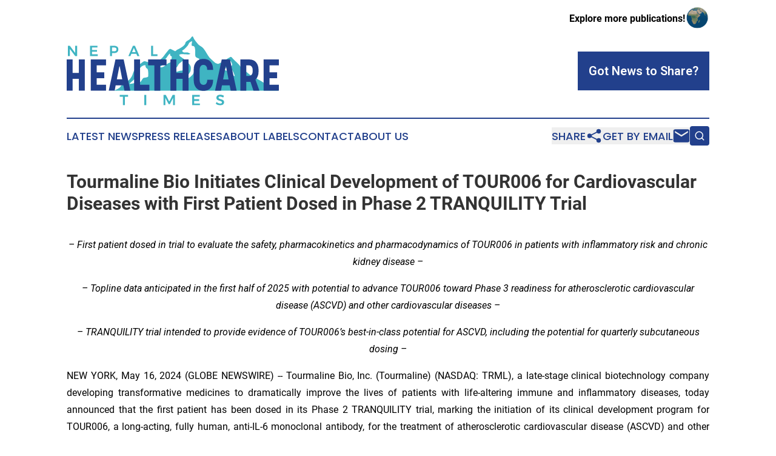

--- FILE ---
content_type: text/html;charset=utf-8
request_url: https://www.nepalhealthcaretimes.com/article/712057111-tourmaline-bio-initiates-clinical-development-of-tour006-for-cardiovascular-diseases-with-first-patient-dosed-in-phase-2-tranquility-trial
body_size: 8163
content:
<!DOCTYPE html>
<html lang="en">
<head>
  <title>Tourmaline Bio Initiates Clinical Development of TOUR006 for Cardiovascular Diseases with First Patient Dosed in Phase 2 TRANQUILITY Trial | Nepal Healthcare Times</title>
  <meta charset="utf-8">
  <meta name="viewport" content="width=device-width, initial-scale=1">
    <meta name="description" content="Nepal Healthcare Times is an online news publication focusing on health &amp; wellness in the Nepal: Get your health and wellness news from Nepal">
    <link rel="icon" href="https://cdn.newsmatics.com/agp/sites/nepalhealthcaretimes-favicon-1.png" type="image/png">
  <meta name="csrf-token" content="9No7_Ak7zjeGFJg_ngNXAT-HTugzAajBbb0lQ0qnbyU=">
  <meta name="csrf-param" content="authenticity_token">
  <link href="/css/styles.min.css?v1d0b8e25eaccc1ca72b30a2f13195adabfa54991" rel="stylesheet" data-turbo-track="reload">
  <link rel="stylesheet" href="/plugins/vanilla-cookieconsent/cookieconsent.css?v1d0b8e25eaccc1ca72b30a2f13195adabfa54991">
  
<style type="text/css">
    :root {
        --color-primary-background: rgba(34, 64, 140, 0.2);
        --color-primary: #22408C;
        --color-secondary: #2d818b;
    }
</style>

  <script type="importmap">
    {
      "imports": {
          "adController": "/js/controllers/adController.js?v1d0b8e25eaccc1ca72b30a2f13195adabfa54991",
          "alertDialog": "/js/controllers/alertDialog.js?v1d0b8e25eaccc1ca72b30a2f13195adabfa54991",
          "articleListController": "/js/controllers/articleListController.js?v1d0b8e25eaccc1ca72b30a2f13195adabfa54991",
          "dialog": "/js/controllers/dialog.js?v1d0b8e25eaccc1ca72b30a2f13195adabfa54991",
          "flashMessage": "/js/controllers/flashMessage.js?v1d0b8e25eaccc1ca72b30a2f13195adabfa54991",
          "gptAdController": "/js/controllers/gptAdController.js?v1d0b8e25eaccc1ca72b30a2f13195adabfa54991",
          "hamburgerController": "/js/controllers/hamburgerController.js?v1d0b8e25eaccc1ca72b30a2f13195adabfa54991",
          "labelsDescription": "/js/controllers/labelsDescription.js?v1d0b8e25eaccc1ca72b30a2f13195adabfa54991",
          "searchController": "/js/controllers/searchController.js?v1d0b8e25eaccc1ca72b30a2f13195adabfa54991",
          "videoController": "/js/controllers/videoController.js?v1d0b8e25eaccc1ca72b30a2f13195adabfa54991",
          "navigationController": "/js/controllers/navigationController.js?v1d0b8e25eaccc1ca72b30a2f13195adabfa54991"          
      }
    }
  </script>
  <script>
      (function(w,d,s,l,i){w[l]=w[l]||[];w[l].push({'gtm.start':
      new Date().getTime(),event:'gtm.js'});var f=d.getElementsByTagName(s)[0],
      j=d.createElement(s),dl=l!='dataLayer'?'&l='+l:'';j.async=true;
      j.src='https://www.googletagmanager.com/gtm.js?id='+i+dl;
      f.parentNode.insertBefore(j,f);
      })(window,document,'script','dataLayer','GTM-KGCXW2X');
  </script>

  <script>
    window.dataLayer.push({
      'cookie_settings': 'delta'
    });
  </script>
</head>
<body class="df-5 is-subpage">
<noscript>
  <iframe src="https://www.googletagmanager.com/ns.html?id=GTM-KGCXW2X"
          height="0" width="0" style="display:none;visibility:hidden"></iframe>
</noscript>
<div class="layout">

  <!-- Top banner -->
  <div class="max-md:hidden w-full content universal-ribbon-inner flex justify-end items-center">
    <a href="https://www.affinitygrouppublishing.com/" target="_blank" class="brands">
      <span class="font-bold text-black">Explore more publications!</span>
      <div>
        <img src="/images/globe.png" height="40" width="40" class="icon-globe"/>
      </div>
    </a>
  </div>
  <header data-controller="hamburger">
  <div class="content">
    <div class="header-top">
      <div class="flex gap-2 masthead-container justify-between items-center">
        <div class="mr-4 logo-container">
          <a href="/">
              <img src="https://cdn.newsmatics.com/agp/sites/nepalhealthcaretimes-logo-1.svg" alt="Nepal Healthcare Times"
                class="max-md:!h-[60px] lg:!max-h-[115px]" height="130"
                width="auto" />
          </a>
        </div>
        <button class="hamburger relative w-8 h-6">
          <span aria-hidden="true"
            class="block absolute h-[2px] w-9 bg-[--color-primary] transform transition duration-500 ease-in-out -translate-y-[15px]"></span>
          <span aria-hidden="true"
            class="block absolute h-[2px] w-7 bg-[--color-primary] transform transition duration-500 ease-in-out translate-x-[7px]"></span>
          <span aria-hidden="true"
            class="block absolute h-[2px] w-9 bg-[--color-primary] transform transition duration-500 ease-in-out translate-y-[15px]"></span>
        </button>
        <a href="/submit-news" class="max-md:hidden button button-upload-content button-primary w-fit">
          <span>Got News to Share?</span>
        </a>
      </div>
      <!--  Screen size line  -->
      <div class="absolute bottom-0 -ml-[20px] w-screen h-[1px] bg-[--color-primary] z-50 md:hidden">
      </div>
    </div>
    <!-- Navigation bar -->
    <div class="navigation is-hidden-on-mobile" id="main-navigation">
      <div class="w-full md:hidden">
        <div data-controller="search" class="relative w-full">
  <div data-search-target="form" class="relative active">
    <form data-action="submit->search#performSearch" class="search-form">
      <input type="text" name="query" placeholder="Search..." data-search-target="input" class="search-input md:hidden" />
      <button type="button" data-action="click->search#toggle" data-search-target="icon" class="button-search">
        <img height="18" width="18" src="/images/search.svg" />
      </button>
    </form>
  </div>
</div>

      </div>
      <nav class="navigation-part">
          <a href="/latest-news" class="nav-link">
            Latest News
          </a>
          <a href="/press-releases" class="nav-link">
            Press Releases
          </a>
          <a href="/about-labels" class="nav-link">
            About Labels
          </a>
          <a href="/contact" class="nav-link">
            Contact
          </a>
          <a href="/about" class="nav-link">
            About Us
          </a>
      </nav>
      <div class="w-full md:w-auto md:justify-end">
        <div data-controller="navigation" class="header-actions hidden">
  <button class="nav-link flex gap-1 items-center" onclick="window.ShareDialog.openDialog()">
    <span data-navigation-target="text">
      Share
    </span>
    <span class="icon-share"></span>
  </button>
  <button onclick="window.AlertDialog.openDialog()" class="nav-link nav-link-email flex items-center gap-1.5">
    <span data-navigation-target="text">
      Get by Email
    </span>
    <span class="icon-mail"></span>
  </button>
  <div class="max-md:hidden">
    <div data-controller="search" class="relative w-full">
  <div data-search-target="form" class="relative active">
    <form data-action="submit->search#performSearch" class="search-form">
      <input type="text" name="query" placeholder="Search..." data-search-target="input" class="search-input md:hidden" />
      <button type="button" data-action="click->search#toggle" data-search-target="icon" class="button-search">
        <img height="18" width="18" src="/images/search.svg" />
      </button>
    </form>
  </div>
</div>

  </div>
</div>

      </div>
      <a href="/submit-news" class="md:hidden uppercase button button-upload-content button-primary w-fit">
        <span>Got News to Share?</span>
      </a>
      <a href="https://www.affinitygrouppublishing.com/" target="_blank" class="nav-link-agp">
        Explore more publications!
        <img src="/images/globe.png" height="35" width="35" />
      </a>
    </div>
  </div>
</header>

  <div id="main-content" class="content">
    <div id="flash-message"></div>
    <h1>Tourmaline Bio Initiates Clinical Development of TOUR006 for Cardiovascular Diseases with First Patient Dosed in Phase 2 TRANQUILITY Trial</h1>
<div class="press-release">
  
      <p align="center"><em>&#x2013; First patient dosed in trial to evaluate the safety, pharmacokinetics and pharmacodynamics of TOUR006 in patients with inflammatory risk and chronic kidney disease &#x2013;</em><br></p>    <p align="center"><em>&#x2013; Topline data anticipated in the first half of 2025 with potential to advance TOUR006 toward Phase 3 readiness for atherosclerotic cardiovascular disease (ASCVD) and other cardiovascular diseases &#x2013;</em></p>    <p align="center"><em>&#x2013; TRANQUILITY trial intended to provide evidence of TOUR006&#x2019;s best-in-class potential for ASCVD, including the potential for quarterly subcutaneous dosing &#x2013;</em><br></p>    <p align="justify">NEW YORK, May  16, 2024  (GLOBE NEWSWIRE) -- Tourmaline Bio, Inc. (Tourmaline) (NASDAQ: TRML), a late-stage clinical biotechnology company developing transformative medicines to dramatically improve the lives of patients with life-altering immune and inflammatory diseases, today announced that the first patient has been dosed in its Phase 2 TRANQUILITY trial, marking the initiation of its clinical development program for TOUR006, a long-acting, fully human, anti-IL-6 monoclonal antibody, for the treatment of atherosclerotic cardiovascular disease (ASCVD) and other cardiovascular diseases. TRANQUILITY is a randomized, double-blind, placebo-controlled trial enrolling patients with inflammatory risk, manifesting as elevated high-sensitivity C-reactive protein (hs-CRP) at baseline, and chronic kidney disease (CKD).</p>    <p align="justify">&#x201C;New treatments are sorely needed for the millions of patients who remain at very high risk of heart attack, stroke, acute limb ischemia, and death despite traditional risk factor modification,&#x201D; said Emil deGoma, MD, Senior Vice President of Medical Research at Tourmaline and former Medical Director of the Preventive Cardiovascular Program at the University of Pennsylvania. &#x201C;Converging evidence from IL-6 human genetic studies, epidemiological studies, and mechanistic experiments as well as analyses from clinical trials of upstream IL-6 inhibition supports the therapeutic potential of IL-6 inhibition for patients across the spectrum of ASCVD as well as for patients with other cardiovascular diseases, including heart failure.&#x201D;</p>    <p align="justify">The design of the TRANQUILITY clinical trial was informed by insights from six prior Phase 1 and Phase 2 studies of TOUR006. If successful, results from the Phase 2 TRANQUILITY trial are expected to position Tourmaline to be Phase 3-ready in 2025 for ASCVD and other cardiovascular diseases.</p>    <p align="justify">&#x201C;TOUR006 is a true &#x2018;pipelines in a product&#x2019; opportunity, seeking to address both serious cardiovascular diseases for which IL-6-driven inflammation plays a key role as well as serious autoimmune disorders, such as thyroid eye disease,&#x201D; continued Sandeep Kulkarni, MD, Co-Founder and Chief Executive Officer of Tourmaline. &#x201C;We believe TRANQUILITY can showcase TOUR006&#x2019;s potential as a best-in-class treatment in these indications, offering ease of use and enabling consistent patient adherence, thanks to a potential quarterly dosing schedule. We look forward to sharing topline results from TRANQUILITY in the first half of 2025.&#x201D;</p>    <p align="justify"><strong>About the Phase 2 TRANQUILITY Trial</strong><br>The Phase 2 TRANQUILITY trial is a randomized, double-blind, placebo-controlled study designed to evaluate the safety, pharmacokinetics (PK), and pharmacodynamics (PD), including CRP-lowering effect, of quarterly and monthly subcutaneous administration of TOUR006 in patients with elevated high-sensitivity C-reactive protein (hs-CRP) and chronic kidney disease (CKD). The selection of dosing regimens being evaluated in TRANQUILITY was informed by six previously completed Phase 1 and Phase 2 trials of TOUR006 in healthy volunteers and patients with rheumatoid arthritis, Crohn&#x2019;s disease, or systemic lupus erythematosus as well as PK/PD modeling. For more information on the TRANQUILITY clinical trial, please visit clinicaltrials.gov (<a href="https://www.globenewswire.com/Tracker?data=kgaAqp0wRgahlnuOdRyDUop-Z4EkUXmDH_XB8eBqwHd41xubKfL2zRAyxa5bQRJaUymPhQd9JC91nsYeCEABLCdv_yK8rhYIjk7gxAfRK_VEvvHW23bn7Wdo_u6bRBuSTU63mXWFI7q9Ifw3Cmx9Rg==" rel="nofollow" target="_blank"><u>NCT06362759</u></a>).</p>    <p align="justify"><strong>About TOUR006</strong><br>TOUR006 is a long-acting, fully human, anti-IL-6 monoclonal antibody with best-in-class potential and differentiated properties, including a naturally long half-life, low immunogenicity, and high binding affinity to IL-6. TOUR006 has been previously studied in 448 participants, including patients with autoimmune disorders, across six completed clinical trials. Tourmaline is developing TOUR006 in thyroid eye disease and atherosclerotic cardiovascular disease as its first two indications, with additional diseases under consideration.</p>    <p align="justify"><strong>About Tourmaline Bio</strong><br>Tourmaline is a late-stage clinical biotechnology company driven by its mission to develop transformative medicines that dramatically improve the lives of patients with life-altering immune and inflammatory diseases. Tourmaline&#x2019;s lead asset is TOUR006.</p>    <p align="justify"><strong>Cautionary Note Regarding Forward-Looking Statements:</strong><br>Any statements contained in this press release that do not describe historical facts may constitute forward-looking statements as that term is defined in the Private Securities Litigation Reform Act of 1995. These statements may be identified by words and phrases such as &#x201C;believe,&#x201D; &#x201C;designed to,&#x201D; &#x201C;expect,&#x201D; &#x201C;may,&#x201D; &#x201C;plan,&#x201D; &#x201C;potential,&#x201D; &#x201C;will&#x201D; and similar expressions, and are based on Tourmaline&#x2019;s current beliefs and expectations. These forward-looking statements include, but are not limited to, expectations regarding the development and potential therapeutic benefits of TOUR006, including the belief of TOUR006 being a pipelines in a product opportunity, seeking to address both cardiovascular diseases and autoimmune disorders; the timing of initiation, progress and results of Tourmaline&#x2019;s current and future clinical trials for TOUR006, and reporting of data therefrom, including the anticipation that topline data from the Phase 2 TRANQUILITY trial will be available in the first half of 2025, and the expectation that such data, if successful, will position Tourmaline to be Phase 3-ready in 2025 for ASCVD and other cardiovascular diseases; and patient population and market opportunities. These statements involve risks and uncertainties that could cause actual results to differ materially from those reflected in such statements. Risks and uncertainties that may cause actual results to differ materially include uncertainties inherent in the development of therapeutic product candidates, such as the risk that any one or more of Tourmaline&#x2019;s current or future product candidates will not be successfully developed or commercialized; the risk of delay or cessation of any planned clinical trials of Tourmaline&#x2019;s current or future product candidates, including the Phase 2 TRANQUILITY trial; the risk that prior results, such as signals of safety, activity or durability of effect, observed from preclinical trials, will not be replicated or will not continue in ongoing or future studies or clinical trials involving Tourmaline&#x2019;s current or future product candidates; the risk that Tourmaline&#x2019;s current or future product candidates or procedures in connection with the administration thereof will not have the safety or efficacy profile that Tourmaline anticipates; risks regarding the accuracy of Tourmaline&#x2019;s estimates of expenses, capital requirements and needs for additional financing; changes in expected or existing competition; changes in the regulatory environment; the uncertainties and timing of the regulatory approval process; unexpected litigation or other disputes; the impacts of macroeconomic conditions Tourmaline&#x2019;s business, clinical trials and financial position; and other risks and uncertainties that are described in Tourmaline&#x2019;s Quarterly Report on Form 10-Q filed with the U.S. Securities and Exchange Commission (&#x201C;SEC&#x201D;) on May 13, 2024 and other filings that Tourmaline makes with the SEC from time to time. Any forward-looking statements speak only as of the date of this press release and are based on information available to Tourmaline as of the date hereof, and Tourmaline assumes no obligation to, and does not intend to, update any forward-looking statements, whether as a result of new information, future events or otherwise.</p>    <p align="justify"><strong>Media Contact</strong><br>Scient PR <br>Sarah Mishek <br><a href="https://www.globenewswire.com/Tracker?data=YpDJpZjI17HnSY2zzxyO7A__xAdk9M79rI5XiL26W3faXHl3wspMbmXTSTr8vr0F57ajq4s5fSSWpPew683TPUsX9j6eypLF3l9v92PsGGc=" rel="nofollow" target="_blank"><u>SMishek@ScientPR.com</u></a></p>    <p align="justify"><strong>Investor Contact</strong><br>Meru Advisors<br>Lee M. Stern<br><a href="https://www.globenewswire.com/Tracker?data=-eIy5FmuUqwHNjCSCs7ZL3aNNyf4K_ze-y5EXq67Z2VYyLXKtyo8rMSfF0yP3JoWj5UTRdklJ3onpctieKr0rxT_reoIMJ8bHGefAWhNOXk=" rel="nofollow" target="_blank"><u>lstern@meruadvisors.com</u></a></p>    <p> </p> <img class="__GNW8366DE3E__IMG" src="https://www.globenewswire.com/newsroom/ti?nf=OTExODg3OCM2MjU1NzgwIzIyMDc3MTk="> <br><img src="https://ml.globenewswire.com/media/ODc0YTFmYjItNGZjZi00NWJlLTg3MzUtNzAyODUwZWZkMzJkLTEyMTkyNzI=/tiny/Tourmaline-Bio-Inc-.png" referrerpolicy="no-referrer-when-downgrade"><p><a href="https://www.globenewswire.com/NewsRoom/AttachmentNg/9e18543f-0801-46a0-946f-929e78188616" rel="nofollow"><img src="https://ml.globenewswire.com/media/9e18543f-0801-46a0-946f-929e78188616/small/tourmaline-logo-jpg.jpg" border="0" width="150" height="21" alt="Primary Logo"></a></p>
    <p>
  Legal Disclaimer:
</p>
<p>
  EIN Presswire provides this news content "as is" without warranty of any kind. We do not accept any responsibility or liability
  for the accuracy, content, images, videos, licenses, completeness, legality, or reliability of the information contained in this
  article. If you have any complaints or copyright issues related to this article, kindly contact the author above.
</p>
<img class="prtr" src="https://www.einpresswire.com/tracking/article.gif?t=5&a=ch2d0ogALd0YZaay&i=YV-2L9s5fFSB3iD-" alt="">
</div>

  </div>
</div>
<footer class="footer footer-with-line">
  <div class="content flex flex-col">
    <p class="footer-text text-sm mb-4 order-2 lg:order-1">© 1995-2026 Newsmatics Inc. dba Affinity Group Publishing &amp; Nepal Healthcare Times. All Rights Reserved.</p>
    <div class="footer-nav lg:mt-2 mb-[30px] lg:mb-0 flex gap-7 flex-wrap justify-center order-1 lg:order-2">
        <a href="/about" class="footer-link">About</a>
        <a href="/archive" class="footer-link">Press Release Archive</a>
        <a href="/submit-news" class="footer-link">Submit Press Release</a>
        <a href="/legal/terms" class="footer-link">Terms &amp; Conditions</a>
        <a href="/legal/dmca" class="footer-link">Copyright/DMCA Policy</a>
        <a href="/legal/privacy" class="footer-link">Privacy Policy</a>
        <a href="/contact" class="footer-link">Contact</a>
    </div>
  </div>
</footer>
<div data-controller="dialog" data-dialog-url-value="/" data-action="click->dialog#clickOutside">
  <dialog
    class="modal-shadow fixed backdrop:bg-black/20 z-40 text-left bg-white rounded-full w-[350px] h-[350px] overflow-visible"
    data-dialog-target="modal"
  >
    <div class="text-center h-full flex items-center justify-center">
      <button data-action="click->dialog#close" type="button" class="modal-share-close-button">
        ✖
      </button>
      <div>
        <div class="mb-4">
          <h3 class="font-bold text-[28px] mb-3">Share us</h3>
          <span class="text-[14px]">on your social networks:</span>
        </div>
        <div class="flex gap-6 justify-center text-center">
          <a href="https://www.facebook.com/sharer.php?u=https://www.nepalhealthcaretimes.com" class="flex flex-col items-center font-bold text-[#4a4a4a] text-sm" target="_blank">
            <span class="h-[55px] flex items-center">
              <img width="40px" src="/images/fb.png" alt="Facebook" class="mb-2">
            </span>
            <span class="text-[14px]">
              Facebook
            </span>
          </a>
          <a href="https://www.linkedin.com/sharing/share-offsite/?url=https://www.nepalhealthcaretimes.com" class="flex flex-col items-center font-bold text-[#4a4a4a] text-sm" target="_blank">
            <span class="h-[55px] flex items-center">
              <img width="40px" height="40px" src="/images/linkedin.png" alt="LinkedIn" class="mb-2">
            </span>
            <span class="text-[14px]">
            LinkedIn
            </span>
          </a>
        </div>
      </div>
    </div>
  </dialog>
</div>

<div data-controller="alert-dialog" data-action="click->alert-dialog#clickOutside">
  <dialog
    class="fixed backdrop:bg-black/20 modal-shadow z-40 text-left bg-white rounded-full w-full max-w-[450px] aspect-square overflow-visible"
    data-alert-dialog-target="modal">
    <div class="flex items-center text-center -mt-4 h-full flex-1 p-8 md:p-12">
      <button data-action="click->alert-dialog#close" type="button" class="modal-close-button">
        ✖
      </button>
      <div class="w-full" data-alert-dialog-target="subscribeForm">
        <img class="w-8 mx-auto mb-4" src="/images/agps.svg" alt="AGPs" />
        <p class="md:text-lg">Get the latest news on this topic.</p>
        <h3 class="dialog-title mt-4">SIGN UP FOR FREE TODAY</h3>
        <form data-action="submit->alert-dialog#submit" method="POST" action="/alerts">
  <input type="hidden" name="authenticity_token" value="9No7_Ak7zjeGFJg_ngNXAT-HTugzAajBbb0lQ0qnbyU=">

  <input data-alert-dialog-target="fullnameInput" type="text" name="fullname" id="fullname" autocomplete="off" tabindex="-1">
  <label>
    <input data-alert-dialog-target="emailInput" placeholder="Email address" name="email" type="email"
      value=""
      class="rounded-xs mb-2 block w-full bg-white px-4 py-2 text-gray-900 border-[1px] border-solid border-gray-600 focus:border-2 focus:border-gray-800 placeholder:text-gray-400"
      required>
  </label>
  <div class="text-red-400 text-sm" data-alert-dialog-target="errorMessage"></div>

  <input data-alert-dialog-target="timestampInput" type="hidden" name="timestamp" value="1769323417" autocomplete="off" tabindex="-1">

  <input type="submit" value="Sign Up"
    class="!rounded-[3px] w-full mt-2 mb-4 bg-primary px-5 py-2 leading-5 font-semibold text-white hover:color-primary/75 cursor-pointer">
</form>
<a data-action="click->alert-dialog#close" class="text-black underline hover:no-underline inline-block mb-4" href="#">No Thanks</a>
<p class="text-[15px] leading-[22px]">
  By signing to this email alert, you<br /> agree to our
  <a href="/legal/terms" class="underline text-primary hover:no-underline" target="_blank">Terms & Conditions</a>
</p>

      </div>
      <div data-alert-dialog-target="checkEmail" class="hidden">
        <img class="inline-block w-9" src="/images/envelope.svg" />
        <h3 class="dialog-title">Check Your Email</h3>
        <p class="text-lg mb-12">We sent a one-time activation link to <b data-alert-dialog-target="userEmail"></b>.
          Just click on the link to
          continue.</p>
        <p class="text-lg">If you don't see the email in your inbox, check your spam folder or <a
            class="underline text-primary hover:no-underline" data-action="click->alert-dialog#showForm" href="#">try
            again</a>
        </p>
      </div>

      <!-- activated -->
      <div data-alert-dialog-target="activated" class="hidden">
        <img class="w-8 mx-auto mb-4" src="/images/agps.svg" alt="AGPs" />
        <h3 class="dialog-title">SUCCESS</h3>
        <p class="text-lg">You have successfully confirmed your email and are subscribed to <b>
            Nepal Healthcare Times
          </b> daily
          news alert.</p>
      </div>
      <!-- alreadyActivated -->
      <div data-alert-dialog-target="alreadyActivated" class="hidden">
        <img class="w-8 mx-auto mb-4" src="/images/agps.svg" alt="AGPs" />
        <h3 class="dialog-title">Alert was already activated</h3>
        <p class="text-lg">It looks like you have already confirmed and are receiving the <b>
            Nepal Healthcare Times
          </b> daily news
          alert.</p>
      </div>
      <!-- activateErrorMessage -->
      <div data-alert-dialog-target="activateErrorMessage" class="hidden">
        <img class="w-8 mx-auto mb-4" src="/images/agps.svg" alt="AGPs" />
        <h3 class="dialog-title">Oops!</h3>
        <p class="text-lg mb-4">It looks like something went wrong. Please try again.</p>
        <form data-action="submit->alert-dialog#submit" method="POST" action="/alerts">
  <input type="hidden" name="authenticity_token" value="9No7_Ak7zjeGFJg_ngNXAT-HTugzAajBbb0lQ0qnbyU=">

  <input data-alert-dialog-target="fullnameInput" type="text" name="fullname" id="fullname" autocomplete="off" tabindex="-1">
  <label>
    <input data-alert-dialog-target="emailInput" placeholder="Email address" name="email" type="email"
      value=""
      class="rounded-xs mb-2 block w-full bg-white px-4 py-2 text-gray-900 border-[1px] border-solid border-gray-600 focus:border-2 focus:border-gray-800 placeholder:text-gray-400"
      required>
  </label>
  <div class="text-red-400 text-sm" data-alert-dialog-target="errorMessage"></div>

  <input data-alert-dialog-target="timestampInput" type="hidden" name="timestamp" value="1769323417" autocomplete="off" tabindex="-1">

  <input type="submit" value="Sign Up"
    class="!rounded-[3px] w-full mt-2 mb-4 bg-primary px-5 py-2 leading-5 font-semibold text-white hover:color-primary/75 cursor-pointer">
</form>
<a data-action="click->alert-dialog#close" class="text-black underline hover:no-underline inline-block mb-4" href="#">No Thanks</a>
<p class="text-[15px] leading-[22px]">
  By signing to this email alert, you<br /> agree to our
  <a href="/legal/terms" class="underline text-primary hover:no-underline" target="_blank">Terms & Conditions</a>
</p>

      </div>

      <!-- deactivated -->
      <div data-alert-dialog-target="deactivated" class="hidden">
        <img class="w-8 mx-auto mb-4" src="/images/agps.svg" alt="AGPs" />
        <h3 class="dialog-title">You are Unsubscribed!</h3>
        <p class="text-lg">You are no longer receiving the <b>
            Nepal Healthcare Times
          </b>daily news alert.</p>
      </div>
      <!-- alreadyDeactivated -->
      <div data-alert-dialog-target="alreadyDeactivated" class="hidden">
        <img class="w-8 mx-auto mb-4" src="/images/agps.svg" alt="AGPs" />
        <h3 class="dialog-title">You have already unsubscribed!</h3>
        <p class="text-lg">You are no longer receiving the <b>
            Nepal Healthcare Times
          </b> daily news alert.</p>
      </div>
      <!-- deactivateErrorMessage -->
      <div data-alert-dialog-target="deactivateErrorMessage" class="hidden">
        <img class="w-8 mx-auto mb-4" src="/images/agps.svg" alt="AGPs" />
        <h3 class="dialog-title">Oops!</h3>
        <p class="text-lg">Try clicking the Unsubscribe link in the email again and if it still doesn't work, <a
            href="/contact">contact us</a></p>
      </div>
    </div>
  </dialog>
</div>

<script src="/plugins/vanilla-cookieconsent/cookieconsent.umd.js?v1d0b8e25eaccc1ca72b30a2f13195adabfa54991"></script>
  <script src="/js/cookieconsent.js?v1d0b8e25eaccc1ca72b30a2f13195adabfa54991"></script>

<script type="module" src="/js/app.js?v1d0b8e25eaccc1ca72b30a2f13195adabfa54991"></script>
</body>
</html>


--- FILE ---
content_type: image/svg+xml
request_url: https://cdn.newsmatics.com/agp/sites/nepalhealthcaretimes-logo-1.svg
body_size: 12553
content:
<?xml version="1.0" encoding="UTF-8" standalone="no"?>
<svg
   xmlns:dc="http://purl.org/dc/elements/1.1/"
   xmlns:cc="http://creativecommons.org/ns#"
   xmlns:rdf="http://www.w3.org/1999/02/22-rdf-syntax-ns#"
   xmlns:svg="http://www.w3.org/2000/svg"
   xmlns="http://www.w3.org/2000/svg"
   id="Layer_1"
   data-name="Layer 1"
   viewBox="0 0 400 130.65125"
   version="1.1"
   width="400"
   height="130.65125">
  <metadata
     id="metadata59">
    <rdf:RDF>
      <cc:Work
         rdf:about="">
        <dc:format>image/svg+xml</dc:format>
        <dc:type
           rdf:resource="http://purl.org/dc/dcmitype/StillImage" />
      </cc:Work>
    </rdf:RDF>
  </metadata>
  <defs
     id="defs4">
    <style
       id="style2">.cls-1{fill:#3fb4c2;}.cls-2{fill:#fff;}.cls-3{fill:#22408c;}</style>
  </defs>
  <path
     class="cls-1"
     d="m 99.93,110.96883 h 15.89 v 3.31 h -6.07 v 16.17 H 106 v -16.17 h -6.07 z"
     id="path6" />
  <path
     class="cls-1"
     d="M 146.29,110.96883 H 150 v 19.48 h -3.73 z"
     id="path8" />
  <path
     class="cls-1"
     d="m 182.63,110.96883 h 4.26 l 6.46,12.54 6.4,-12.54 H 204 v 19.48 h -3.42 v -14 l -6.07,12 h -2.39 l -6.09,-12 v 14 h -3.4 z"
     id="path10" />
  <path
     class="cls-1"
     d="m 236.61,110.96883 h 14.28 v 3.25 h -10.55 v 4.82 h 9.46 v 3.25 h -9.46 v 4.9 h 10.88 v 3.26 h -14.61 z"
     id="path12" />
  <path
     class="cls-1"
     d="m 292,114.55883 a 9,9 0 0 0 -2.76,-0.5 3.85,3.85 0 0 0 -2.12,0.5 1.56,1.56 0 0 0 -0.78,1.39 1.83,1.83 0 0 0 0.54,1.35 4.33,4.33 0 0 0 1.37,0.89 20.28,20.28 0 0 0 2.24,0.76 22.64,22.64 0 0 1 3.24,1.18 5.69,5.69 0 0 1 2.16,1.72 4.76,4.76 0 0 1 0.89,3 5.15,5.15 0 0 1 -1,3.11 6.09,6.09 0 0 1 -2.65,2 9.87,9.87 0 0 1 -3.85,0.69 12.2,12.2 0 0 1 -4.45,-0.84 12.52,12.52 0 0 1 -3.78,-2.27 l 1.55,-3.17 a 11.4,11.4 0 0 0 3.31,2.14 8.8,8.8 0 0 0 3.42,0.78 4.39,4.39 0 0 0 2.46,-0.6 1.86,1.86 0 0 0 0.88,-1.63 1.82,1.82 0 0 0 -0.54,-1.37 4,4 0 0 0 -1.37,-0.88 c -0.56,-0.22 -1.33,-0.47 -2.29,-0.75 a 27.5,27.5 0 0 1 -3.23,-1.14 5.61,5.61 0 0 1 -2.14,-1.69 4.64,4.64 0 0 1 -0.89,-3 4.93,4.93 0 0 1 0.91,-3 5.79,5.79 0 0 1 2.56,-2 10,10 0 0 1 3.82,-0.69 12.94,12.94 0 0 1 3.74,0.56 12.48,12.48 0 0 1 3.3,1.5 l -1.5,3.26 a 13.54,13.54 0 0 0 -3.04,-1.3 z"
     id="path14" />
  <path
     class="cls-2"
     d="m 231.73,11.588826 a 14.69,14.69 0 0 1 4.66,-2.6999996 c -0.08,2.9999996 -1.59,5.9499996 -0.56,8.9199996 a 14.85,14.85 0 0 1 3.79,0.72 5,5 0 0 1 1.93,3 c 1.12,4.57 0.49,9.3 0.75,13.94 a 5.57,5.57 0 0 0 3.57,5.16 c 1.74,0.71 4.39,1.16 4.53,3.5 a 40.17,40.17 0 0 1 -1.52,6.35 c -1.43,3.45 -4.48,6 -5.69,9.56 -0.64,2 -1.08,4.06 -2.36,5.74 -1.52,1.92 -1.79,4.49 -3.29,6.4 a 30.56,30.56 0 0 1 -8,7.07 11.33,11.33 0 0 1 -5.44,2.08 c -0.87,0.05 -2,-0.66 -1.45,-1.62 1.37,-1.41 3.26,-2.21 4.6,-3.67 1.78,-1.62 2.22,-4.11 3.63,-6 1.24,-1.78 2.55,-3.64 2.76,-5.87 0.27,-2.63 1,-5.5 -0.3,-8 a 22.79,22.79 0 0 0 -3.63,-5.34 c -1.26,4.13 -3,8.12 -4,12.32 -0.58,1.76 -2.81,1.76 -4.34,1.7 a 22.15,22.15 0 0 0 -8.35,0.44 c -2.68,0.62 -5.27,2 -8.09,1.78 -1.08,-0.16 -2.56,-0.62 -2.63,-1.93 0.08,-2.51 2.46,-3.88 4,-5.46 a 17.53,17.53 0 0 0 4.09,-6 c 1.13,-2.32 3.55,-3.47 5.39,-5.12 a 10.6,10.6 0 0 1 3.11,-2.31 c 1.07,-0.37 2.16,-0.65 3.22,-1 a 29.52,29.52 0 0 0 -1.6,-2.92 c -2.05,-0.73 -3.44,-2.54 -5.34,-3.53 -1.63,-0.87 -3.05,-2.32 -3,-4.29 a 16.15,16.15 0 0 1 5.08,-1 c 3.81,0.22 7.63,0.28 11.43,0.66 a 7.4,7.4 0 0 0 4.46,-1.23 17.73,17.73 0 0 0 -5.38,-2.55 c -2.47,-0.62 -5.09,0.84 -7.49,-0.27 -1.29,-0.52 -2.77,-1.67 -2.45,-3.24 1.26,-1 2.8,-1.7 4,-2.84 a 70.7,70.7 0 0 0 6,-6.33 c 1.74,-1.75 2.05,-4.44 3.91,-6.12 z"
     id="path16" />
  <path
     class="cls-2"
     d="m 187.93,40.848826 c 2.17,-2.89 3.78,-6.3 6.84,-8.41 a 21.89,21.89 0 0 0 0.66,3.87 c 0.76,1 2.19,1.31 2.93,2.35 a 54.18,54.18 0 0 0 -0.94,5.51 c -0.16,1.42 0,3.08 -1,4.2 -1.53,1.61 -3.83,2 -5.69,3.05 -3.3,2 -5.77,5.23 -9.44,6.62 a 7.65,7.65 0 0 1 -6.2,0 c 1.45,-1.39 3.34,-2.1 5.06,-3.05 0.82,-1.69 1,-3.63 1.71,-5.35 1.21,-3.44 3.97,-5.92 6.07,-8.79 z"
     id="path18" />
  <path
     class="cls-2"
     d="m 306,47.938826 c 0.9,-0.62 2,-1.59 3.14,-1.14 1.48,2.19 2.91,4.74 2.94,7.44 -1.29,2 -3.57,2.89 -5.2,4.52 2.05,2.21 4.72,3.9 6.16,6.62 1,2 1.76,4.11 2.72,6.13 a 11.08,11.08 0 0 1 1,4.17 c -1.48,-0.94 -2.9,-2.34 -4.8,-2.14 0.59,2.44 1.65,4.76 2.11,7.25 -2,-0.71 -4.27,-1.5 -5.27,-3.53 -1.63,-3.49 -2.05,-7.51 -4.22,-10.75 -1.45,-2 -4.23,-1.56 -6.25,-2.52 -0.82,-0.33 -0.55,-1.29 -0.2,-1.86 1.33,-2.22 3.61,-3.91 4.14,-6.57 -1.68,0.51 -3.32,1.16 -5,1.62 -1.68,0.46 -3.19,1.85 -5.05,2 0.13,-0.69 0.07,-1.52 0.7,-2 3.95,-3.55 8.9,-5.84 13.08,-9.24 z"
     id="path20" />
  <path
     class="cls-2"
     d="m 141.14,54.028826 a 11.42,11.42 0 0 1 7.24,-2.63 12,12 0 0 0 1.25,4.81 c 0.66,1 1.85,1.49 2.75,2.27 a 6.55,6.55 0 0 1 1,2.73 40.57,40.57 0 0 1 0.25,12.15 c -2.54,1.84 -5.79,1.5 -8.66,2.33 -3.12,1.82 -3.44,6.16 -6.4,8.15 -1.62,0.06 -3.2,-0.66 -4.83,-0.44 -2.5,0.32 -4.72,1.63 -7.1,2.34 a 24.88,24.88 0 0 1 -7.55,1.2 c -0.06,-0.22 -0.2,-0.66 -0.26,-0.88 3,-2.75 6.32,-5.25 9.08,-8.28 0.85,-1.51 1,-3.35 2,-4.8 1.46,-2.21 3,-4.41 4.23,-6.74 0.95,-1.63 0.25,-3.65 1.07,-5.3 a 33.31,33.31 0 0 1 5.93,-6.91 z"
     id="path22" />
  <path
     class="cls-1"
     d="m 236.64,0.09882637 c 1.29,-0.52 1.74,1.14000003 2.18,2.00000003 1.76,4.44 5.05,7.9999996 8,11.6599996 a 12.23,12.23 0 0 0 3.48,3.32 25.35,25.35 0 0 1 8.26,6.75 c 3.87,5.11 6.5,11 10.45,16.1 2.85,3.09 6.14,5.75 9.16,8.68 2,2.07 4.86,3 7.6,3.59 a 12.27,12.27 0 0 1 2.32,-1.16 35.2,35.2 0 0 0 10,-5.47 69.91,69.91 0 0 1 10.44,-6.49 c 1.74,-0.81 2.9,1 3.93,2.12 3.16,4 7.37,7 10.81,10.7 2.28,2.32 3.93,5.17 6.27,7.44 3.54,3.65 7.71,6.62 11.61,9.87 8.83,8.1 20.58,11.73 30.23,18.63 5.51,4.25 11.89,7.13 18.06,10.26 3.19,1.59 6.45,3.000004 9.64,4.640004 -46.9,0.12 -93.81,0 -140.71,0.06 H 99 c -3.16,0 -6.32,0 -9.47,-0.05 3.31,-1.64 6.8,-3.000004 9.81,-5.210004 1.47,-1 2.21,-2.7 3.35,-4 a 19.06,19.06 0 0 1 4.44,-3.76 c 1.65,-1 3.71,-1.29 5.1,-2.7 1.39,-1.41 3,-2.75 4.61,-4 a 25.62,25.62 0 0 0 5.06,-6 c 3,-4.49 3.2,-10.42 6.92,-14.5 1.82,-1.93 2.32,-4.8 4.47,-6.46 3.15,-2.52 6.46,-4.83 9.68,-7.27 1.28,-0.95 2.74,-2 4.42,-1.69 2.5,0.33 4.79,1.68 7.32,1.74 1.8,-0.3 3.88,-1.05 5.4,0.39 2.24,1.72 4,4.08 6.43,5.5 1,0.44 2.6,0.5 3.18,-0.68 1.12,-1.17 1.32,-2.78 1.72,-4.27 1.2,-1.91 3,-3.35 4.44,-5.08 2.07,-2.51 4.78,-4.39 6.75,-7 3.06,-4.08 6,-8.22 9.42,-12 1.08,-1.21 2.75,-2.52 4.45,-1.72 2.71,1.3 5.24,3 8,4.1 a 7.25,7.25 0 0 0 2,-1.52 c 2,-1.9 4.7,-2.54 6.95,-4 3.4,-2.13 7.17,-4.12 9.35,-7.63 0.86,-1.28 0.91,-2.9 1.66,-4.22 2.27,-2.9099996 6.33,-3.5499996 8.63,-6.4299996 1.24,-1.39 1.91,-3.28 3.55,-4.24000003 z M 231.73,11.588826 c -1.86,1.68 -2.17,4.37 -3.85,6.19 a 70.7,70.7 0 0 1 -6,6.33 c -1.2,1.14 -2.74,1.79 -4,2.84 -0.32,1.57 1.16,2.72 2.45,3.24 2.4,1.11 5,-0.35 7.49,0.27 a 17.73,17.73 0 0 1 5.38,2.55 7.4,7.4 0 0 1 -4.46,1.23 c -3.8,-0.38 -7.62,-0.44 -11.43,-0.66 a 16.15,16.15 0 0 0 -5.08,1 c 0,2 1.39,3.42 3,4.29 1.9,1 3.29,2.8 5.34,3.53 a 29.52,29.52 0 0 1 1.6,2.92 c -1.06,0.39 -2.15,0.67 -3.22,1 a 10.6,10.6 0 0 0 -3.11,2.31 c -1.84,1.65 -4.26,2.8 -5.39,5.12 a 17.53,17.53 0 0 1 -4.09,6 c -1.59,1.58 -4,3 -4,5.46 0.07,1.31 1.55,1.77 2.63,1.93 2.82,0.24 5.41,-1.16 8.09,-1.78 a 22.15,22.15 0 0 1 8.35,-0.44 c 1.53,0.06 3.76,0.06 4.34,-1.7 1,-4.2 2.74,-8.19 4,-12.32 a 22.79,22.79 0 0 1 3.63,5.34 c 1.25,2.48 0.57,5.35 0.3,8 -0.21,2.23 -1.52,4.09 -2.76,5.87 -1.41,1.88 -1.85,4.37 -3.63,6 -1.34,1.46 -3.23,2.26 -4.6,3.67 -0.55,1 0.58,1.67 1.45,1.62 a 11.33,11.33 0 0 0 5.44,-2.08 30.56,30.56 0 0 0 8,-7.07 c 1.5,-1.91 1.77,-4.48 3.29,-6.4 1.28,-1.68 1.72,-3.76 2.36,-5.74 1.21,-3.57 4.26,-6.11 5.69,-9.56 a 40.17,40.17 0 0 0 1.52,-6.35 c -0.14,-2.34 -2.79,-2.79 -4.53,-3.5 a 5.57,5.57 0 0 1 -3.57,-5.16 c -0.26,-4.64 0.37,-9.37 -0.75,-13.94 a 5,5 0 0 0 -1.93,-3 14.85,14.85 0 0 0 -3.79,-0.72 c -1,-3 0.48,-5.93 0.56,-8.9199996 a 14.69,14.69 0 0 0 -4.72,2.6299996 z m -43.8,29.26 c -2.1,2.86 -4.86,5.34 -6.12,8.74 -0.75,1.72 -0.89,3.66 -1.71,5.35 -1.72,1 -3.61,1.66 -5.06,3.05 a 7.65,7.65 0 0 0 6.2,0 c 3.67,-1.39 6.14,-4.64 9.44,-6.62 1.86,-1.08 4.16,-1.44 5.69,-3.05 1.09,-1.12 0.89,-2.78 1,-4.2 a 54.18,54.18 0 0 1 0.94,-5.51 c -0.74,-1 -2.17,-1.33 -2.93,-2.35 a 21.89,21.89 0 0 1 -0.66,-3.87 c -3.01,2.17 -4.62,5.58 -6.79,8.46 z m 118,7.08 c -4.14,3.4 -9.09,5.69 -13.07,9.3 -0.63,0.46 -0.57,1.29 -0.7,2 1.86,-0.19 3.27,-1.57 5.05,-2 1.78,-0.43 3.34,-1.11 5,-1.62 -0.53,2.66 -2.81,4.35 -4.14,6.57 -0.35,0.57 -0.62,1.53 0.2,1.86 2,1 4.8,0.52 6.25,2.52 2.17,3.24 2.59,7.26 4.22,10.75 1,2 3.28,2.82 5.27,3.53 -0.46,-2.49 -1.52,-4.81 -2.11,-7.25 1.9,-0.2 3.32,1.2 4.8,2.14 a 11.08,11.08 0 0 0 -1,-4.17 c -1,-2 -1.7,-4.14 -2.72,-6.13 -1.44,-2.72 -4.11,-4.41 -6.16,-6.62 1.63,-1.63 3.91,-2.56 5.2,-4.52 0,-2.7 -1.46,-5.25 -2.94,-7.44 -1.15,-0.5 -2.22,0.47 -3.08,1.09 z m -164.82,9.12 a 33.36,33.36 0 0 0 -6,6.92 c -0.82,1.65 -0.12,3.67 -1.07,5.29 -1.26,2.34 -2.77,4.53 -4.23,6.75 -1,1.45 -1.17,3.28 -2,4.8 -2.76,3 -6,5.53 -9.08,8.28 0.06,0.22 0.2,0.65 0.26,0.87 a 24.87,24.87 0 0 0 7.55,-1.19 c 2.38,-0.72 4.6,-2 7.1,-2.34 1.63,-0.22 3.21,0.5 4.83,0.44 3,-2 3.28,-6.33 6.4,-8.15 2.87,-0.83 6.12,-0.49 8.66,-2.33 a 40.57,40.57 0 0 0 -0.25,-12.15 6.5,6.5 0 0 0 -1,-2.73 c -0.9,-0.78 -2.09,-1.24 -2.75,-2.27 a 12,12 0 0 1 -1.25,-4.82 11.53,11.53 0 0 0 -7.14,2.64 z"
     id="path24" />
  <path
     class="cls-3"
     d="M 22.93,102.78883 V 80.518826 H 11.16 V 102.78883 H 0 V 43.668826 h 11.16 v 25.45 h 11.77 v -25.45 h 11.21 v 59.120004 z"
     id="path26" />
  <path
     class="cls-3"
     d="M 45.39,102.78883 V 43.668826 h 28.77 v 11.18 H 56.55 v 13.25 h 14.29 v 11.16 H 56.55 v 12.35 h 17.61 v 11.200004 z"
     id="path28" />
  <path
     class="cls-3"
     d="M 91.92,43.668826 H 107.4 L 120,102.78883 h -11.17 l -2,-9.920004 H 92.31 l -1.86,9.920004 H 79.29 Z m 7.41,13.18 -4.79,24.6 h 10.2 l -4.74,-24.6 z"
     id="path30" />
  <path
     class="cls-3"
     d="M 127.11,102.78883 V 43.668826 h 11.16 v 47.92 h 17.62 v 11.200004 z"
     id="path32" />
  <path
     class="cls-3"
     d="m 153.51,54.848826 v -11.18 h 34.71 v 11.18 H 176.45 V 102.84883 H 165.29 V 54.848826 Z"
     id="path34" />
  <path
     class="cls-3"
     d="M 218.52,102.78883 V 80.518826 H 206.74 V 102.78883 H 195.58 V 43.668826 h 11.16 v 25.45 h 11.78 v -25.45 h 11.2 v 59.120004 z"
     id="path36" />
  <path
     class="cls-3"
     d="m 239.51,83.318826 v -20.79 q 0,-8.75 4.63,-14.3 4.63,-5.55 13.67,-5.55 9,0 13.51,5.45 4.51,5.45 4.65,14.1 v 1.29 H 265 q -0.28,-9.54 -7.22,-9.55 a 6.34,6.34 0 0 0 -5.2,2.33 9.34,9.34 0 0 0 -1.88,6 v 21.17 a 9.38,9.38 0 0 0 1.88,6.05 6.27,6.27 0 0 0 5.2,2.35 c 4.59,0 7,-3.2 7.22,-9.63 h 11 v 1.37 q -0.18,8.65 -4.7,14.13 -4.52,5.480004 -13.48,5.480004 -9,0 -13.65,-5.600004 -4.65,-5.6 -4.66,-14.3 z"
     id="path38" />
  <path
     class="cls-3"
     d="m 292.31,43.668826 h 15.48 l 12.63,59.120004 h -11.2 l -2,-9.920004 h -14.53 l -1.85,9.920004 h -11.16 z m 7.41,13.2 -4.8,24.6 h 10.21 l -4.75,-24.62 z"
     id="path40" />
  <path
     class="cls-3"
     d="m 352,102.78883 -5.55,-16.720004 c -1.3,0.13 -2.3,0.2 -3,0.2 h -4.79 V 102.78883 H 327.49 V 43.668826 h 15.95 q 9.18,0 13.73,5.58 4.55,5.58 4.56,14.6 v 2.42 q 0,10.5 -5.84,15.77 l 7.45,20.800004 z M 338.66,54.788826 v 20.23 h 4.79 a 6.42,6.42 0 0 0 5.25,-2.33 9.25,9.25 0 0 0 1.93,-6.12 v -3.42 a 9.07,9.07 0 0 0 -1.95,-6 6.45,6.45 0 0 0 -5.23,-2.33 z"
     id="path42" />
  <path
     class="cls-3"
     d="M 371.23,102.78883 V 43.668826 H 400 v 11.18 h -17.61 v 13.25 h 14.29 v 11.16 h -14.29 v 12.35 H 400 v 11.200004 z"
     id="path44" />
  <path
     class="cls-1"
     d="m 16,17.848826 h 3.62 v 19.47 H 16.06 L 6,23.848826 v 13.41 H 2.39 v -19.41 h 3.54 l 10,13.43 z"
     id="path46" />
  <path
     class="cls-1"
     d="m 43.85,17.848826 h 14.28 v 3.25 H 47.58 v 4.75 H 57 v 3.25 h -9.42 v 4.9 h 10.88 v 3.25 H 43.85 Z"
     id="path48" />
  <path
     class="cls-1"
     d="m 95.4,19.558826 a 6.18,6.18 0 0 1 2,5 6.7,6.7 0 0 1 -2,5.2 8.16,8.16 0 0 1 -5.69,1.84 h -4.25 v 5.73 h -3.73 v -19.48 h 8 a 8.39,8.39 0 0 1 5.67,1.71 z m -2.64,7.79 a 3.31,3.31 0 0 0 1.13,-2.73 3.22,3.22 0 0 0 -1.13,-2.67 5.14,5.14 0 0 0 -3.24,-0.89 h -4.06 v 7.21 h 4.06 a 5,5 0 0 0 3.24,-0.92 z"
     id="path50" />
  <path
     class="cls-1"
     d="m 133.12,37.278826 -1.73,-4.11 h -9.51 l -1.73,4.11 h -3.86 l 8.54,-19.43 h 3.87 l 8.43,19.47 z m -9.91,-7.31 h 6.85 l -3.39,-8.18 z"
     id="path52" />
  <path
     class="cls-1"
     d="m 159,17.848826 h 3.73 v 16.1 h 8.4 v 3.37 H 159 Z"
     id="path54" />
</svg>
